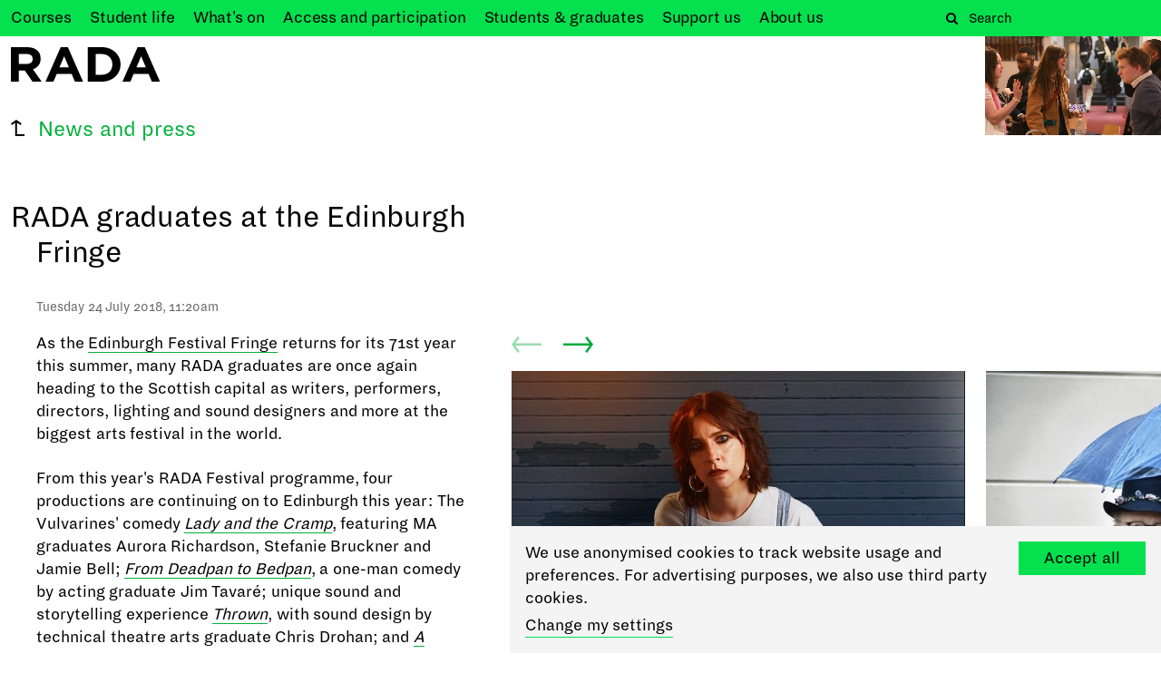

--- FILE ---
content_type: text/html; charset=utf-8
request_url: https://www.rada.ac.uk/about-us/news-and-press/rada-graduates-edinburgh-fringe/
body_size: 7294
content:


<!DOCTYPE html>


<html lang="en-gb">
<head>
  <meta charset="utf-8">
  <meta http-equiv="x-ua-compatible" content="ie=edge">
  <meta name="viewport" content="width=device-width, initial-scale=1.0">
  <meta name="format-detection" content="telephone=yes">
  <meta name="DC.Contributor" content="Fabrique">
  
  <link rel="DC.Contributor" href="https://fabrique.nl">

  <title>RADA graduates at the Edinburgh Fringe &mdash; RADA</title>
  <meta name="description"
        content="World-leading training in the dramatic arts">

  
    <meta property="og:type" content="website">
    <meta property="og:title"
          content="RADA graduates at the Edinburgh Fringe &mdash; RADA">
    <meta property="og:url" content="/about-us/news-and-press/rada-graduates-edinburgh-fringe/">

    

    <meta property="og:image"
          content="http://www.rada.ac.uk/about-us/news-and-press/rada-graduates-edinburgh-fringe/">
    <meta property="og:description"
          content="World-leading training in the dramatic arts">
    
    
    <meta name="twitter:title"
          content="RADA graduates at the Edinburgh Fringe &mdash; RADA">
    <meta name="twitter:description"
          content="
              World-leading training in the dramatic arts">
    <meta name="twitter:card" content="summary_large_image">
    <meta name="twitter:site" content="RADA_London">
    <meta property="twitter:image:src"
          content="http://www.rada.ac.uk/about-us/news-and-press/rada-graduates-edinburgh-fringe/">
  
  
  <!-- Google Tag Manager -->
  
  <script>(function(w,d,s,l,i){w[l]=w[l]||[];w[l].push({'gtm.start':
  new Date().getTime(),event:'gtm.js'});var f=d.getElementsByTagName(s)[0],
  j=d.createElement(s),dl=l!='dataLayer'?'&l='+l:'';j.async=true;j.src=
  'https://www.googletagmanager.com/gtm.js?id='+i+dl;f.parentNode.insertBefore(j,f);
  })(window,document,'script','dataLayer','GTM-N6W5CKP');</script>
  
  <!-- End Google Tag Manager -->



  
  <link rel="icon" href="/static/images/favicons/favicon.ico" sizes="16x16 32x32 48x48">
  
  <link rel="apple-touch-icon-precomposed" sizes="152x152" href="/static/images/favicons/rada-apple-touch-icon-152x152.png">
  
  <meta name="theme-color" content="#ffffff">
  
  <meta name="application-name" content="RADA">
  <meta name="msapplication-TileColor" content="#ffffff">
  
  <meta name="msapplication-TileImage" content="/static/images/favicons/rada-mstile-144x144.png">
  
  
    
    
    <link href="/static/bundles/radaStyle-690def75ba4ce95a.min.css" rel="stylesheet" />
  
  

</head>

<body data-controller="">

  <!-- Google Tag Manager (noscript) -->
  <noscript>
    <iframe src="https://www.googletagmanager.com/ns.html?id=GTM-N6W5CKP"
            height="0" width="0" style="display:none;visibility:hidden"></iframe>
  </noscript>
  <!-- End Google Tag Manager (noscript) -->




  
  
  
  <main data-controller="link-externalizer">
    <header class="header" data-controller="header">
      
      <div class="header__search header__search--exposed">
        
        <div class="header__search-wrapper">
          
<nav class="navigation navigation--exposed">
  <div class="navigation__content-wrapper">
    <div class="navigation__content-inside">
      
        <ol class="navigation__items navigation__items--primary">
          
            
              <li class="navigation__item"><a href="/courses/"
                                              class="navigation__link"><span>Courses</span></a></li>
            
          
            
              <li class="navigation__item"><a href="/student-life/"
                                              class="navigation__link">Student <span>life</span></a></li>
            
          
            
              <li class="navigation__item"><a href="/whats-on/"
                                              class="navigation__link">What&#x27;s <span>on</span></a></li>
            
          
            
              <li class="navigation__item"><a href="/access-participation/"
                                              class="navigation__link">Access and <span>participation</span></a></li>
            
          
            
              <li class="navigation__item"><a href="/profiles/"
                                              class="navigation__link">Students &amp; <span>graduates</span></a></li>
            
          
            
              <li class="navigation__item"><a href="/support-us/"
                                              class="navigation__link">Support <span>us</span></a></li>
            
          
            
              <li class="navigation__item"><a href="/about-us/"
                                              class="navigation__link">About <span>us</span></a></li>
            
          
        </ol>
      
      
    </div>
  </div>
</nav>

          
            <a href="/basket/" class="header__basket_button"><spektrix-basket-item-count></spektrix-basket-item-count></a>
          
          
<form action="/search/" class="header__search-form" method="get">
  <div class="header__search-form-controls">
    <button type="submit" class="header__search-form-button">
      <span class="fa fa-search">Search</span>
    </button>
    <div class="header__search-form-input"><input type="text" name="q" Placeholder="Search" id="id_q"></div>
  </div>
</form>

        </div>
        
      </div>
      <div class="header__navigation header__navigation--exposed">
        <div class="header__navigation-wrapper container">
          <div class="grid grid--two-columns">
            <div class="grid__column--header__navigation">
              
<a href="https://www.rada.ac.uk/" class="header__logo">
  <img src="/static/images/logos/logo.svg" alt="RADA" class="header__logo-image">
</a>

            </div>
            <div class="grid__column--header__navigation">
              <div class="header__menu-button-container">
                <div class="header__menu-button-wrapper">
                  <button class="header__menu-button">Menu</button>
                  
                    <a href="/basket/" class="header__basket_button"><spektrix-basket-item-count></spektrix-basket-item-count></a>
                  
                </div>
              </div>
            </div>
          </div>
        </div>
      </div>
      
      
        <div class="header__site-video">
          

  <div class="site-video site-video--can-not-play site-video--minimized" 
       data-controller="site-video">
    <video class="site-video__video site-video__playing"
           poster="https://i.vimeocdn.com/video/2062576217-d416570be5106dea01f123024076a9b1c4a1f02d9e302039b760f0b4dab36931-d_1280x720?&amp;r=pad&amp;region=us"
           data-desktop-full-src="https://player.vimeo.com/progressive_redirect/playback/1120166249/rendition/1080p/file.mp4?loc=external&amp;oauth2_token_id=1049374235&amp;signature=fcb728f8100ceeb527fe8fec7d91bc246f67620b8fd546d205fdaee20fe7de46"
           data-desktop-preview-src="https://player.vimeo.com/progressive_redirect/playback/1120166249/rendition/540p/file.mp4?loc=external&amp;oauth2_token_id=1049374235&amp;signature=17fe5f677118e61c5613e5566c374c8be54d185a4e9be7ac0bcf56df275a13ca"
           data-tablet-full-src="https://player.vimeo.com/progressive_redirect/playback/1120166249/rendition/720p/file.mp4?loc=external&amp;oauth2_token_id=1049374235&amp;signature=7ed7e03749897161d310610c706c63e6c3e36d7ff011888348d37968e70425e6"
           data-tablet-preview-src="https://player.vimeo.com/progressive_redirect/playback/1120166249/rendition/720p/file.mp4?loc=external&amp;oauth2_token_id=1049374235&amp;signature=7ed7e03749897161d310610c706c63e6c3e36d7ff011888348d37968e70425e6"
           data-mobile-full-src="https://player.vimeo.com/progressive_redirect/playback/1120166249/rendition/720p/file.mp4?loc=external&amp;oauth2_token_id=1049374235&amp;signature=7ed7e03749897161d310610c706c63e6c3e36d7ff011888348d37968e70425e6"
           data-mobile-preview-src="https://player.vimeo.com/progressive_redirect/playback/1120166249/rendition/360p/file.mp4?loc=external&amp;oauth2_token_id=1049374235&amp;signature=63f417f0cd245802e096d3c60694c6ba42ccb2e2272b2058778d99b2b40b2096"
        
           playsinline
           loop
           muted
           controls
           preload="auto"
           controlsList="nodownload"
    >
      Sorry, your browser doesn't support embedded videos!
    </video>
    <div class="site-video__poster"></div>

    <div class="site-video-gui site-video-gui--preview">
      <div class="site-video-gui__wrapper">
        <div class="site-video-gui__play-pause-btn">
          <div class="site-video-gui__play-pause">
            <svg width="25" height="25" xmlns="http://www.w3.org/2000/svg" class="site-video-gui__play">
              <g class="site-video-gui__play-pause-border" fill="#9a9a9a" fill-rule="evenodd">
                <path d="M22 12L0 24V0z" fill-rule="evenodd"/>
              </g>
            </svg>
            <svg width="25" height="25" xmlns="http://www.w3.org/2000/svg" class="site-video-gui__pause">
              <g class="site-video-gui__play-pause-border" fill="#9a9a9a" fill-rule="evenodd">
                <path d="M0 0h8v25H0zM13 0h8v25h-8z"/>
              </g>
            </svg>
          </div>
          <span class="site-video-gui__button-text">Pause</span>
        </div>
        <div class="site-video-gui__fullscreen-btn">
          <svg xmlns="http://www.w3.org/2000/svg" width="25" height="25" viewBox="0 0 448.1 512">
            <g class="site-video-gui__play-pause-border" fill="#9a9a9a" fill-rule="evenodd">
              <path d="M448.1 344v112c0 13.3-10.7 24-24 24h-112c-21.4 0-32.1-25.9-17-41l36.2-36.2L224 295.6 116.8 402.9 153 439c15.1 15.1 4.4 41-17 41H24c-13.3 0-24-10.7-24-24V344c0-21.4 25.9-32.1 41-17l36.2 36.2L184.5 256 77.2 148.7 41 185c-15.1 15.1-41 4.4-41-17V56c0-13.3 10.7-24 24-24h112c21.4 0 32.1 25.9 17 41l-36.2 36.2L224 216.4l107.3-107.3L295.1 73c-15.1-15.1-4.4-41 17-41h112c13.3 0 24 10.7 24 24v112c0 21.4-25.9 32.1-41 17l-36.2-36.2L263.6 256l107.3 107.3 36.2-36.2c15.1-15.2 41-4.5 41 16.9z"/>
            </g>
          </svg>
          <span class="site-video-gui__button-text">Full screen</span>
        </div>
      </div>
    </div>
    
  </div>


        </div>
      
    </header>
    <article class="page-content  ">
      
  <div class="page-header page-header--title-only">
    <div class="page-header__back-button">
      
        <a href="/about-us/news-and-press/" class="link link--return">News and press</a>
      
    </div>
    <div class="page-header__intro">
      <div class="page-header__intro-title">
        <h1 class="page-header__intro-title-main">RADA graduates at the Edinburgh Fringe</h1>
      </div>
      
        
      
      
    </div>
  </div>

      
        


<div class="popup popup--hidden popup--closed" data-controller="popup">
  <div class="popup__wrapper">
    <div class="popup__button">
      <h4 class="popup__button-title">Stay up to date</h4>
      <div class="popup__button-icon">+</div>
    </div>

    <div class="popup__content">
      <div class="popup__newsletter">
        <h4 class="popup__newsletter-title">Stay up to date</h4>
        <p class="popup__newsletter-scription">Sign up to hear about our news and events. 
You can unsubscribe at any time.</p>
        <div class="popup__newsletter-form" data-controller="newsletter">
  <div class="popup__newsletter-form">

  <form  action="/newsletter/subscribe/" novalidate method="post">
    <div
        class="popup__newsletter-form-row ">
      <input type="text" name="footer-firstname" maxlength="100" placeholder="First name" required id="id_footer-firstname">
      
    </div>
    <div
        class="popup__newsletter-form-row ">
      <input type="text" name="footer-surname" maxlength="100" placeholder="Surname" required id="id_footer-surname">
      
    </div>
    <div
        class="popup__newsletter-form-row popup__newsletter-form-row--submit ">
      <input type="email" name="footer-email" maxlength="100" placeholder="Email address" required id="id_footer-email">
      
    </div>
    
      <button type="submit" class="popup__newsletter-submit newsletter-submit button button--arrow"><span>Subscribe</span></button>
    
    
    <input type="hidden" name="footer-variant" value="footer" id="id_footer-variant">
    <input type="hidden" name="footer-tags" value="469ACSMJGVRBGLRBNRQLNVQDCCJRDRQTH" id="id_footer-tags_0">
    <input type="hidden" name="csrfmiddlewaretoken" value="5zdGDBxnpP2WGnlK6vCh1y6qeA60sLcew3eG05JearQ4MmwvRPLQFZX0qKJmfnxA">
  </form>
</div>

</div>

      </div>
    </div>
  </div>
</div>


      
      
  
    


<section class="section">
  
    <div class="grid__column">
      
      
        <div class="progress__time">Tuesday 24 July 2018, 11:20am</div>
      
    </div>
  
  
  <div class="container">
    <div class="grid grid--two-columns">
      <div class="grid__column">
        <div class="richtext">
          <div class="rich-text"><p>As the <a href="https://www.edfringe.com/">Edinburgh Festival Fringe</a> returns for its 71st year this summer, many RADA graduates are once again heading to the Scottish capital as writers, performers, directors, lighting and sound designers and more at the biggest arts festival in the world.</p><p>From this year&#x27;s RADA Festival programme, four productions are continuing on to Edinburgh this year: The Vulvarines&#x27; comedy <a href="https://tickets.edfringe.com/whats-on/lady-and-the-cramp"><i>Lady and the Cramp</i></a>, featuring MA graduates Aurora Richardson, Stefanie Bruckner and Jamie Bell; <a href="https://tickets.edfringe.com/whats-on/jim-tavare-from-deadpan-to-bedpan"><i>From Deadpan to Bedpan</i></a>, a one-man comedy by acting graduate Jim Tavaré; unique sound and storytelling experience <a href="https://tickets.edfringe.com/whats-on/thrown-by-jodi-gray"><i>Thrown</i></a>, with sound design by technical theatre arts graduate Chris Drohan; and <a href="https://tickets.edfringe.com/whats-on/substitute-for-life"><i>A Substitute for Life</i></a>, historical solo drama performed by Tim Hardy and directed by Alison Skilbeck, both RADA faculty. Alison also performs her own show <a href="https://tickets.edfringe.com/whats-on/are-there-more-of-you"><i>Are There More Of You?</i></a><i>,</i> the connected tales of four women with only a postcode in common.</p><p>Karen Cogan&#x27;s <a href="https://sohotheatre.com/events/drip-feed-at-the-edinburgh-fringe/"><i>Drip Feed</i></a>, which also started life at the RADA Festival 2017, will play at Assembly produced by Soho Theatre. The show was shortlisted for the Verity Bargate Award last year, and recently won the Stewart Parker Trust Award. <a href="https://tickets.edfringe.com/whats-on/sockful-of-custard"><i>A Sockful of Custard</i></a>, which also played at last year&#x27;s RADA Festival, brings the wit and madness of Spike Milligan to Edinburgh, created and performed by acting graduate Chris Larner and RADA tutor Jeremy Stockwell. Jeremy also directs four new shows at this year&#x27;s Edinburgh Fringe!</p><p>Other graduates&#x27; work includes <a href="https://tickets.edfringe.com/whats-on/zoo"><i>Zoo</i></a>, the latest play from writer, performer and RADA acting graduate Lily Bevan; <a href="https://tickets.edfringe.com/whats-on/tits-n-teeth"><i>Tits n Teeth</i></a>, a new work written and performed by MA in Text and Performance graduate Isla van Tricht; <a href="https://tickets.edfringe.com/whats-on/shit-faced-showtime-oliver-with-a-twist"><i>Oliver with a Twist</i></a> by Shit-Faced Showtime, with a cast including MA Theatre Lab graduate Christopher Adams; one-woman dark comedy <a href="https://tickets.edfringe.com/whats-on/hunch"><i>Hunch</i></a> performed by MA Theatre Lab graduate Kate Kennedy; and <a href="https://tickets.edfringe.com/whats-on/when-the-friendship-has-sailed"><i>When the Friendship Has Sailed</i></a>, directed by MA in Text and Performance graduate Edwina Strobl.</p><p>Harry Benjamin, who trained on RADA&#x27;s Foundation Course in Acting, performs in new play <a href="https://tickets.edfringe.com/whats-on/nowt-as-queer-as-folk"><i>Nowt As Queer As Folk</i></a> with Coast to Coast theatre company, while technical theatre arts graduate Peter Harrison is lighting designer for two productions at Pleasance, <a href="https://tickets.edfringe.com/whats-on/wilde-creatures"><i>Wilde Creatures</i></a> and <a href="https://tickets.edfringe.com/whats-on/canterville-ghost"><i>The Canterville Ghost</i></a>.</p><p>Best wishes to all the RADA graduates up at the Edinburgh Fringe this year! If you are a graduate taking a show up to the Fringe this year, let us know by getting in touch on <a href="http://twitter.com/RADA_London">Twitter</a>.</p><p></p></div>

        </div>
      </div>
      <div class="grid__column grid__column--media">
        <div class="step-carousel" data-controller="step-carousel">
          <div class="step-carousel__navigator">
            <button class="button__switch--backward step-carousel__backward">Previous</button>
            <button class="button__switch--forward step-carousel__forward">Next</button>
          </div>
          <div class="slider swiper-container step-carouse__slider">
            <div class="slider__items swiper-wrapper step-carousel__items">
              
                
                  <div class="slider__item swiper-slide step-carousel__item">
                    <div class="step-carousel__item-wrapper">
                      <div class="step-carousel__item-image">
                        <img alt="Karen Cogan dressed in dungarees stands inside wheelie bin in a promo shot for her show Drip Feed" height="402" src="/media/images/Drip_Feed_-_Karen_Cogan.35436781.fill-720x480.jpg" width="601">
                      </div>
                    </div>
                  </div>
                
                  <div class="slider__item swiper-slide step-carousel__item">
                    <div class="step-carousel__item-wrapper">
                      <div class="step-carousel__item-image">
                        <img alt="Jeremy Stockwell and Chris Larner stand under a shared blue umbrella in a promo shot for A Sockful of Custard" height="480" src="/media/images/A_Sockful_of_Custard_Edinburgh_Fri.2e16d0ba.fill-720x480.jpg" width="720">
                      </div>
                    </div>
                  </div>
                
                  <div class="slider__item swiper-slide step-carousel__item">
                    <div class="step-carousel__item-wrapper">
                      <div class="step-carousel__item-image">
                        <img alt="Four women stand laughing with falling pink confetti in a promo shot for Lady and the Cramp" height="480" src="/media/images/Vulvarines_-_Lady__the_cramp.2e16d0ba.fill-720x480.jpg" width="720">
                      </div>
                    </div>
                  </div>
                
                  <div class="slider__item swiper-slide step-carousel__item">
                    <div class="step-carousel__item-wrapper">
                      <div class="step-carousel__item-image">
                        <img alt="Lily Bevan stands leaning against a wall in overalls in a promo shot for Zoo" height="480" src="/media/images/Zoo_-_Lily_Bevan_Idil_Sukan.2e16d0ba.fill-720x480.jpg" width="720">
                      </div>
                    </div>
                  </div>
                
                  <div class="slider__item swiper-slide step-carousel__item">
                    <div class="step-carousel__item-wrapper">
                      <div class="step-carousel__item-image">
                        <img alt="A performer leans towards a microphone shaped as a human head in a performance of Thrown" height="397" src="/media/images/Thrown_Living_Record.2e16d0ba.fill-720x480.jpg" width="596">
                      </div>
                    </div>
                  </div>
                
              
            </div>
          </div>
        </div>
      </div>
    </div>
  </div>

</section>

  

      
    </article>
    <div class="page-content-footer">
      
    </div>
    

        

<footer class="footer">
  <div class="container">
    
<a href="https://www.rada.ac.uk/" class="footer__logo">
  <img src="/static/images/logos/logo.svg" alt="RADA" class="footer__logo-image">
</a>


    <section class="footer__grid">
      <div class="footer__social">
        <p class="footer__name">Royal Academy of Dramatic Art</p>
        <div class="footer__newsletter">
          <h4 class="footer__newsletter-title">Stay up to date</h4>
          <p class="footer__newsletter-scription">Sign up to hear about our news and events. 
You can unsubscribe at any time.</p>
          <div class="footer__newsletter-form" data-controller="newsletter">
  <div class="footer__newsletter-form">

  <form  action="/newsletter/subscribe/" novalidate method="post">
    <div
        class="footer__newsletter-form-row ">
      <input type="text" name="footer-firstname" maxlength="100" placeholder="First name" required id="id_footer-firstname">
      
    </div>
    <div
        class="footer__newsletter-form-row ">
      <input type="text" name="footer-surname" maxlength="100" placeholder="Surname" required id="id_footer-surname">
      
    </div>
    <div
        class="footer__newsletter-form-row footer__newsletter-form-row--submit ">
      <input type="email" name="footer-email" maxlength="100" placeholder="Email address" required id="id_footer-email">
      
    </div>
    
      <button type="submit" class="footer__newsletter-submit newsletter-submit button button--arrow"><span>Subscribe</span></button>
    
    
    <input type="hidden" name="footer-variant" value="footer" id="id_footer-variant">
    <input type="hidden" name="footer-tags" value="469ACSMJGVRBGLRBNRQLNVQDCCJRDRQTH" id="id_footer-tags_0">
    <input type="hidden" name="csrfmiddlewaretoken" value="5zdGDBxnpP2WGnlK6vCh1y6qeA60sLcew3eG05JearQ4MmwvRPLQFZX0qKJmfnxA">
  </form>
</div>

</div>

        </div>

        
          
            <h4 class="footer__social-title">Follow us on social media</h4>
          
          <ul class="footer__social-list">
            
              <li class="footer__social-item">
                <a href="https://twitter.com/RADA_London" rel="noreferrer noopener" target="_blank" class="footer__social-link footer__social-link--twitter" title="Twitter"></a>
              </li>
            
              <li class="footer__social-item">
                <a href="https://www.facebook.com/RoyalAcademyOfDramaticArt/" rel="noreferrer noopener" target="_blank" class="footer__social-link footer__social-link--facebook" title="Facebook"></a>
              </li>
            
              <li class="footer__social-item">
                <a href="https://www.instagram.com/royalacademyofdramaticart/" rel="noreferrer noopener" target="_blank" class="footer__social-link footer__social-link--instagram" title="Instagram"></a>
              </li>
            
              <li class="footer__social-item">
                <a href="https://www.youtube.com/user/radawebmaster/featured" rel="noreferrer noopener" target="_blank" class="footer__social-link footer__social-link--youtube" title="Youtube"></a>
              </li>
            
          </ul>
        
      </div>

      <div class="footer__location">
        <div class="rich-text"><h4>Box office, theatres &amp; bar</h4><p>Malet Street<br/>London WC1E 7JN<br/>+44 (0)20 7908 4800</p><h4>RADA Studios</h4><p>16 Chenies Street<br/>London WC1E 7EX<br/><br/><a href="https://www.rada.ac.uk/about-us/venue-hire/"> About our venues &amp; hiring options</a></p></div>

      </div>

      <div class="footer__location">
        <div class="rich-text"><h4>Academy &amp; offices</h4><p>62-64 Gower Street<br/>London WC1E 6ED<br/><br/>18-22 Chenies Street<br/>London WC1E 7PA</p><p>24-25 Scala Street<br/>London W1T 2HP<br/><br/>General enquiries<br/>+44 (0)20 7636 7076<br/><a href="https://www.rada.ac.uk/about-us/contact-us/">Get directions</a></p></div>

      </div>
    </section>
    
      <ul class="footer__sitewide">
        

              <li class="footer__sitewide-item"><a href="https://www.rada.ac.uk/contact-us-home/" class="footer__sitewide-link">Contact us</a></li>
        

              <li class="footer__sitewide-item"><a href="https://www.rada.ac.uk/access/" class="footer__sitewide-link">Access</a></li>
        

              <li class="footer__sitewide-item"><a href="https://www-rada-ac-uk.translate.goog/?_x_tr_sl=auto&amp;_x_tr_tl=en&amp;_x_tr_hl=en&amp;_x_tr_pto=wapp" target="_blank" rel="noopener" class="footer__sitewide-link">Translate this page</a></li>
        

              <li class="footer__sitewide-item"><a href="https://www.rada.ac.uk/about-us/regulations-and-policies/" class="footer__sitewide-link">Regulations &amp; policies</a></li>
        

              <li class="footer__sitewide-item"><a href="https://www.rada.ac.uk/privacy/" class="footer__sitewide-link">Privacy</a></li>
        

              <li class="footer__sitewide-item"><a href="https://radaonline.sharepoint.com/" target="_blank" rel="noopener" class="footer__sitewide-link">Login</a></li>
        

              <li class="footer__sitewide-item"><a href="https://www.radabusiness.com/" class="footer__sitewide-link">Go to RADA Business</a></li>
        
      </ul>
    
    
      <p class="footer__bottom-line">Registered charity no. 312819</p>
    
  </div>
</footer>

        

    <div class="cookie-message" data-controller="cookie-message-extended">
        <div class="cookiebar-left">
            <p>We use anonymised cookies to track website usage and preferences. For advertising purposes, we also use
                third party cookies.</p>
            
                <a href="https://www.rada.ac.uk/privacy/" class="cookiebar-link">Change my settings</a>
            
        </div>
        <div class="cookiebar-right">
            <div class="button button--filter-inactive">Accept all</div>
        </div>
    </div>



    
  </main>

  



  
  <script type="application/javascript">
    window.cookieMessageExtended = true;
  </script>
  
        <script async src="https://system.spektrix.com/RADA/api/v3/webcomponents/js"></script>
        <link rel="import" href="https://system.spektrix.com/RADA/api/v3/webcomponents/html" />
  
  <script src="/static/bundles/vendor-690def75ba4ce95a.min.js" ></script>
<script src="/static/bundles/main-690def75ba4ce95a.min.js" ></script>
  <script>(function(){var s = document.createElement("script");s.setAttribute("data-account","g53d4KjpSg");s.setAttribute("src","https://cdn.userway.org/widget.js");document.body.appendChild(s);})();</script><noscript>Enable JavaScript to ensure <a href="https://userway.org">website accessibility</a></noscript>



</body>



--- FILE ---
content_type: image/svg+xml
request_url: https://www.rada.ac.uk/static/bundles/5f43b59b0237cadd.svg
body_size: 95
content:
<svg width="33" height="18" xmlns="http://www.w3.org/2000/svg"><path d="M6.765 18l2.125-1.496-4.721-6.496H33V7.436H4.28l4.585-5.872L6.791 0 0 8.694z" fill="#04A93B" fill-rule="evenodd"/></svg>

--- FILE ---
content_type: image/svg+xml
request_url: https://www.rada.ac.uk/static/bundles/f5c1d3c3720a4901.svg
body_size: 100
content:
<svg width="33" height="18" xmlns="http://www.w3.org/2000/svg"><path d="M26.235 18l-2.125-1.496 4.721-6.496H0V7.436h28.72l-4.585-5.872L26.209 0 33 8.694z" fill="#04A93B" fill-rule="evenodd"/></svg>